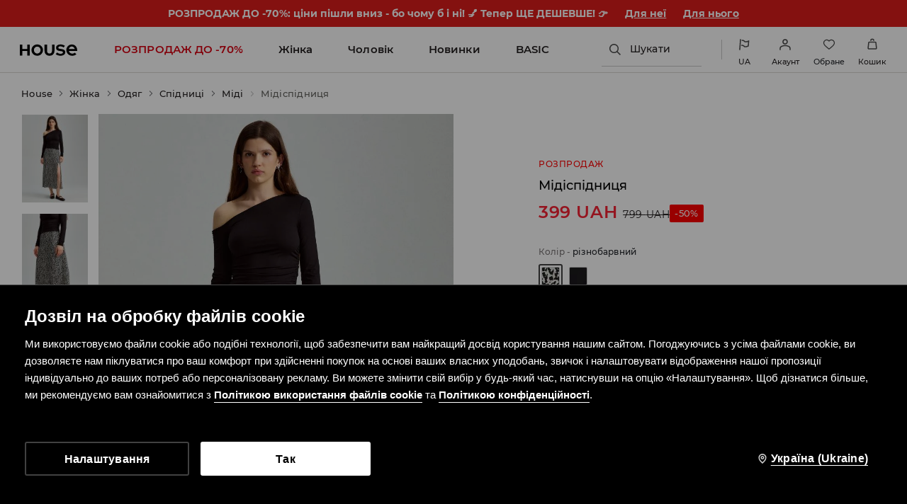

--- FILE ---
content_type: text/css
request_url: https://www.housebrand.com/skin/frontend/6.420.1/narch/page-header/modules/house-module.css
body_size: 2393
content:
#spinner{height:100vh;left:0;position:fixed;top:0;width:100vw}.layout-header{height:60px}.layout-footer,.layout-header{background:#7dbcea;color:#fff;text-align:center;width:100%}.layout-footer{min-height:697px}.dot-list{-webkit-box-pack:center;-ms-flex-pack:center;justify-content:center}.dot-list,.dot-list-item{-webkit-box-align:center;-ms-flex-align:center;align-items:center;display:-webkit-box;display:-ms-flexbox;display:flex}.dot-list-item{height:10px;margin:5px;opacity:.2;width:10px}.dot-list-item:after{background-color:#231f20;content:"";height:2px;-webkit-transition:.3s ease-in;transition:.3s ease-in;width:100%}.dot-list-item.active{opacity:1}.dot-list-item.active:after{background-color:#fff;height:10px}.color-picker{display:-webkit-box;display:-ms-flexbox;display:flex;-ms-flex-wrap:wrap;flex-wrap:wrap;row-gap:6px}.color-picker li{display:inline-block;margin:0;padding:0}.color-picker li button{border:1px solid transparent}.color-picker li:last-of-type button{margin-right:0}.color-picker li.active button,.color-picker li:hover button{border-color:#c8c7c7}.color-picker button{background:transparent;-webkit-box-sizing:border-box;box-sizing:border-box;cursor:pointer;height:34px;margin-right:4px;padding:4px;width:34px}.color-picker button img{height:24px;margin:0;padding:0;width:24px}.color-picker .active button{position:relative}.color-picker .active button:before{background-color:#000;background-image:url("data:image/svg+xml;charset=utf-8,%3Csvg xmlns='http://www.w3.org/2000/svg' viewBox='0 0 10 8'%3E%3Cpath fill='%23fff' d='M9 0 3.5 6.4 1 3 0 4l3 4h1l6-7z'/%3E%3C/svg%3E");background-position:50%;background-repeat:no-repeat;bottom:0;content:"";height:15px;position:absolute;right:0;width:15px}.color-picker.round{display:-webkit-box;display:-ms-flexbox;display:flex;-ms-flex-wrap:wrap;flex-wrap:wrap}.color-picker.round li{height:26px;overflow:hidden}.color-picker.round li.active button{border-color:#777;padding:3px}.color-picker.round li button{border:1px solid transparent;border-radius:50%;-webkit-box-sizing:border-box;box-sizing:border-box;height:26px;padding:0;width:26px}.color-picker.round li button>img{border:none;border-radius:50%;height:100%;margin:0;width:100%}.color-picker.round li button:after,.color-picker.round li button:before{display:none}.color-picker.round li button:hover{border-color:#9a9388;padding:3px}.color-picker.rounded-image-border{display:-webkit-box;display:-ms-flexbox;display:flex;-ms-flex-wrap:wrap;flex-wrap:wrap}.color-picker.rounded-image-border li{height:16px;overflow:hidden;width:16px}.color-picker.rounded-image-border li button{border:none!important;height:16px;padding:0;width:16px}.color-picker.rounded-image-border li button>img{border-radius:50%;height:100%;position:relative;width:100%}.color-picker.rounded-image-border li button:hover>img{border:none;outline:2px solid #f1f2f4;outline-offset:-3px}.color-picker.rounded-image-border li.active button{border:none}.color-picker.rounded-image-border li.active button>img{border:none;outline:2px solid #f1f2f4;outline-offset:-3px}.gallery{display:-webkit-box;display:-ms-flexbox;display:flex}.gallery .dot-list{bottom:0;left:0;position:absolute;right:0}.gallery-thumbnails{-webkit-box-flex:0;display:none;-ms-flex:0 0 9.375%;flex:0 0 9.375%}.gallery-thumbnails .thumbnail{cursor:pointer;display:inline-block;margin-bottom:20%;position:relative}.gallery-thumbnails .thumbnail:after{bottom:0;content:"";left:0;position:absolute;right:0;top:0;-webkit-transition:.1s ease-in;transition:.1s ease-in}.gallery-thumbnails .thumbnail.active:after{-webkit-box-shadow:inset 0 -2px #231f20,inset 0 -5px #fff;box-shadow:inset 0 -2px #231f20,inset 0 -5px #fff}.gallery-thumbnails .thumbnail.active:after,.gallery-thumbnails .thumbnail:hover:after{background:rgba(35,31,32,.2)}.gallery-thumbnails img{background-color:rgba(35,31,32,.1);height:auto;width:100%}.gallery-main-photo{-webkit-box-flex:1;-ms-flex:1 0 auto;flex:1 0 auto;max-width:100vw;overflow:hidden;position:relative}.gallery-swipe{display:block;position:relative}.gallery-item,.gallery-swipe{-webkit-transition:.1s ease-in;transition:.1s ease-in;width:100%}.gallery-item{bottom:0;cursor:-webkit-zoom-in;cursor:zoom-in;height:100vh;opacity:0;position:absolute;top:0;z-index:1}.gallery-item.video{cursor:auto}.gallery-item img{background-color:rgba(35,31,32,.1);height:auto;width:100%}.gallery-item.active{margin:0 auto;opacity:1;width:100%;z-index:5}.gallery .close-zoom,.gallery .swipe-next,.gallery .swipe-prev,.gallery-zoom-wrapper .close-zoom,.gallery-zoom-wrapper .swipe-next,.gallery-zoom-wrapper .swipe-prev{background-color:transparent;border:0;color:#231f20;cursor:pointer;padding:0;position:absolute;top:0;-webkit-transition:.1s ease-in;transition:.1s ease-in}.gallery .swipe-next,.gallery .swipe-prev,.gallery-zoom-wrapper .swipe-next,.gallery-zoom-wrapper .swipe-prev{background-color:#fff;bottom:0;height:54px;margin:auto;width:30px;z-index:1}.gallery .swipe-next:after,.gallery .swipe-prev:after,.gallery-zoom-wrapper .swipe-next:after,.gallery-zoom-wrapper .swipe-prev:after{background:url("data:image/svg+xml;charset=utf-8,%3Csvg xmlns='http://www.w3.org/2000/svg' width='5.742' height='10'%3E%3Cpath fill='%23040405' d='m5.741 5-.381-.38L.759 0 0 .756 4.229 5 0 9.244.759 10l4.6-4.619L5.743 5z'/%3E%3C/svg%3E") no-repeat 50%/contain;content:"";display:inline-block;height:18px;width:9px}.gallery .swipe-prev,.gallery-zoom-wrapper .swipe-prev{left:0;text-align:left}.gallery .swipe-prev:after,.gallery-zoom-wrapper .swipe-prev:after{margin-left:10px}.gallery .swipe-next,.gallery-zoom-wrapper .swipe-next{right:0;text-align:right}.gallery .swipe-next:after,.gallery-zoom-wrapper .swipe-next:after{margin-right:10px;-webkit-transform:rotate(180deg);transform:rotate(180deg)}.pinchable-wrapper{height:100vh!important;width:100vw!important}.gallery-zoom-wrapper{background-color:#fff;bottom:0;height:100%;left:0;position:fixed;right:0;top:0;width:100%;z-index:1001}.gallery-zoom-wrapper .close-zoom,.gallery-zoom-wrapper .swipe-next,.gallery-zoom-wrapper .swipe-prev{position:fixed}.gallery-zoom-wrapper .close-zoom{background-color:hsla(0,0%,100%,.75);height:50px;right:15px;top:1em;width:50px;z-index:50}.gallery-zoom-wrapper .close-zoom:after{background:url("data:image/svg+xml;charset=utf-8,%3Csvg xmlns='http://www.w3.org/2000/svg' width='14' height='14'%3E%3Cpath d='M1.077 0 14 12.923 12.923 14 0 1.077z'/%3E%3Cpath d='M0 12.923 12.923 0 14 1.077 1.076 14z'/%3E%3C/svg%3E") 50%/contain;content:"";display:block;height:17px;margin:auto;width:17px}.gallery-zoom-wrapper .close-zoom:hover{background-color:#fff}.gallery-zoom-wrapper .gallery-swipe{-ms-touch-action:auto;touch-action:auto;width:100vw}.gallery-zoom-wrapper .gallery-item img{cursor:-webkit-grab;cursor:grab;height:auto;width:300vw}.gallery-zoom-wrapper .gallery-item .react-draggable-dragging{cursor:-webkit-grabbing;cursor:grabbing}@media screen and (min-width:481px){.gallery-zoom-wrapper .gallery-item img{width:150vw}}@media screen and (min-width:769px){*+.gallery-main-photo{margin-left:10px}.gallery-thumbnails{display:-webkit-inline-box;display:-ms-inline-flexbox;display:inline-flex}.gallery .swipe-next:after,.gallery .swipe-prev:after,.gallery-zoom-wrapper .swipe-next:after,.gallery-zoom-wrapper .swipe-prev:after{height:30px;width:15px}.gallery-zoom-wrapper{overflow-x:hidden;overflow-y:auto}.gallery-zoom-wrapper .swipe-next,.gallery-zoom-wrapper .swipe-prev{background-color:transparent;margin:auto;text-align:center;width:24px}.gallery .swipe-next,.gallery .swipe-prev{background-color:hsla(0,0%,100%,.75);height:80px;width:40px}.gallery .swipe-next:after,.gallery .swipe-prev:after{opacity:.75}.gallery .swipe-next:hover,.gallery .swipe-prev:hover{background-color:#fff;height:120px;width:50px}.gallery .swipe-next:hover:after,.gallery .swipe-prev:hover:after{opacity:1}}@media screen and (min-width:1025px){.gallery-zoom-wrapper .gallery-item img{cursor:auto;margin:0 auto;width:calc(100% - 280px)}}@media screen and (min-width:1367px){.gallery-thumbnails .thumbnail.active:after{-webkit-box-shadow:inset 0 -2px #231f20,inset 0 -6px #fff;box-shadow:inset 0 -2px #231f20,inset 0 -6px #fff}*+.gallery-main-photo{margin-left:14px}}@media screen and (device-width:812px)and (-webkit-device-pixel-ratio:3)and (orientation:landscape){*+.gallery-main-photo{margin-left:0}.gallery-thumbnails{display:none}}.overlay{background:rgba(0,0,0,.3);display:none;height:100vh;position:fixed;right:0;top:0;width:100vw;z-index:1000}.overlay.visible{display:block}.price-wrapper .regular-price{font-weight:600;letter-spacing:.5px}.price-wrapper .promo-price,.price-wrapper .regular-price{display:inline-block;font-size:20px;line-height:26px}.price-wrapper .promo-price{color:#cf0001;font-weight:600;letter-spacing:.7px;margin-right:10px}.price-wrapper .promo-price+.regular-price{color:#797475;font-size:14px;font-weight:500;text-decoration:line-through}@media screen and (min-width:1024px){.price-wrapper .regular-price{letter-spacing:.6px}.price-wrapper .promo-price,.price-wrapper .regular-price{font-size:24px;line-height:34px}.price-wrapper .promo-price{letter-spacing:.8px}.price-wrapper .promo-price+.regular-price{font-size:18px}}.rotating-spinner{-webkit-animation:rotate 2s linear infinite;animation:rotate 2s linear infinite;height:20px;margin:0 auto;width:20px}.rotating-spinner svg{display:block;height:100%;left:0;margin:0;padding:0;position:absolute;top:0;-webkit-transform:rotate(-90deg);transform:rotate(-90deg);width:100%}.rotating-spinner svg circle{stroke:#fff;stroke-dasharray:1,300;stroke-dashoffset:0;-webkit-animation:stroke 1.5s ease .1s infinite;animation:stroke 1.5s ease .1s infinite;-webkit-transform-origin:center center;transform-origin:center center}.overlay .rotating-spinner{bottom:0;height:60px;left:0;margin:auto;position:fixed;right:0;top:0;width:60px}@-webkit-keyframes stroke{0%{stroke-dasharray:1,300;stroke-dashoffset:0}50%{stroke-dasharray:120,300;stroke-dashoffset:-58.548324585}to{stroke-dasharray:120,300;stroke-dashoffset:-175.6449737549}}@keyframes stroke{0%{stroke-dasharray:1,300;stroke-dashoffset:0}50%{stroke-dasharray:120,300;stroke-dashoffset:-58.548324585}to{stroke-dasharray:120,300;stroke-dashoffset:-175.6449737549}}@-webkit-keyframes rotate{to{-webkit-transform:rotate(1turn);transform:rotate(1turn)}}@keyframes rotate{to{-webkit-transform:rotate(1turn);transform:rotate(1turn)}}.accordion-wrapper label{font-size:11px;font-weight:600;letter-spacing:1.1px;line-height:22px;text-transform:uppercase}.accordion-wrapper label:after{border-color:#231f20;border-style:solid;border-width:.15em .15em 0 0;content:"";display:inline-block;height:.45em;left:0;margin-left:5px;position:relative;top:.15em;top:.5em;-webkit-transform:rotate(135deg);transform:rotate(135deg);-webkit-transition:-webkit-transform .2s ease-out;transition:-webkit-transform .2s ease-out;transition:transform .2s ease-out;transition:transform .2s ease-out,-webkit-transform .2s ease-out;vertical-align:top;width:.45em}.accordion-wrapper .accordion-content{max-height:0;overflow:hidden;-webkit-transition:max-height .2s ease-out;transition:max-height .2s ease-out}.accordion-wrapper.expanded label:after{border-color:#231f20;border-style:solid;border-width:.15em .15em 0 0;content:"";display:inline-block;height:.45em;left:0;margin-left:5px;position:relative;top:.15em;top:.8em;-webkit-transform:rotate(-45deg);transform:rotate(-45deg);-webkit-transition:-webkit-transform .2s ease-in;transition:-webkit-transform .2s ease-in;transition:transform .2s ease-in;transition:transform .2s ease-in,-webkit-transform .2s ease-in;vertical-align:top;width:.45em}.accordion-wrapper.expanded .accordion-content{max-height:1000px;-webkit-transition:max-height .2s ease-in;transition:max-height .2s ease-in}@media screen and (min-width:1024px){.accordion-wrapper.expanded .accordion-content{max-height:500px}}

--- FILE ---
content_type: application/javascript
request_url: https://www.housebrand.com/skin/frontend/6.420.1/narch/theme/flags/ua-svg.js
body_size: 223
content:
(window.NArchWebpackJsonp=window.NArchWebpackJsonp||[]).push([[612],{"./packages/libs/theme/lib/flag/assets/ua.svg":function(I,i,s){"use strict";s.r(i),i.default="[data-uri]"}}]);

--- FILE ---
content_type: image/svg+xml
request_url: https://www.housebrand.com/skin/frontend/6.420.1/narch/public/images/tiktok.3EfSLlm.svg
body_size: 616
content:
<?xml version="1.0" encoding="utf-8"?>
<!-- Generator: Adobe Illustrator 26.0.2, SVG Export Plug-In . SVG Version: 6.00 Build 0)  -->
<svg version="1.1" id="Layer_1" xmlns="http://www.w3.org/2000/svg" xmlns:xlink="http://www.w3.org/1999/xlink" x="0px" y="0px"
	 viewBox="0 0 26 26" style="enable-background:new 0 0 26 26;" xml:space="preserve">
<style type="text/css">
	.st0{fill:#010202;}
	.st1{fill-rule:evenodd;clip-rule:evenodd;fill:#020203;}
	.st2{clip-path:url(#SVGID_00000154419492705075149580000008463208907608589697_);}
	.st3{clip-path:url(#SVGID_00000152230049860385546250000000666907552765362079_);}
	.st4{clip-path:url(#SVGID_00000020396473764851988020000007454691489253765511_);}
	.st5{fill:#FFFFFF;}
	.st6{clip-path:url(#SVGID_00000144303019929787266620000002801959622947511220_);}
	.st7{fill-rule:evenodd;clip-rule:evenodd;fill:#FFFFFF;}
	.st8{fill:#020203;}
	.st9{clip-path:url(#SVGID_00000085950431537289058520000000749162064765884575_);}
</style>
<path class="st0" d="M13,0C5.82,0,0,5.82,0,13s5.82,13,13,13s13-5.82,13-13S20.18,0,13,0z M20.63,11.43c0,0-1.06-0.04-1.85-0.25
	c-1.1-0.29-1.8-0.74-1.8-0.74s-0.49-0.32-0.53-0.35v6.2c0,0.34-0.09,1.21-0.36,1.93c-0.24,0.62-0.58,1.18-1.01,1.68
	c0,0-0.67,0.84-1.86,1.4c-1.07,0.51-2.01,0.5-2.29,0.51c0,0-1.62,0.07-3.09-0.93l-0.01-0.01v0.01c-0.49-0.35-0.94-0.76-1.31-1.24
	c-0.46-0.59-0.75-1.29-0.82-1.5v-0.01c-0.12-0.35-0.36-1.19-0.32-2.01c0.06-1.44,0.54-2.32,0.67-2.54c0.34-0.6,0.77-1.14,1.29-1.6
	c1.2-1.01,2.77-1.47,4.33-1.27l0,3.08c-0.25-0.08-0.52-0.12-0.79-0.12c-1.41,0-2.55,1.15-2.55,2.57s1.14,2.57,2.55,2.57
	c0.44,0,0.87-0.11,1.25-0.33c0.74-0.42,1.23-1.19,1.29-2.04c0,0,0,0,0-0.01c0-0.01,0-0.02,0-0.03c0-0.02,0-0.04,0-0.06
	c0.01-0.15,0.01-0.31,0.01-0.47V4.2h3.02c0,0-0.04,0.29,0.04,0.74h0c0.09,0.54,0.34,1.31,1,2.07c0.27,0.29,0.56,0.54,0.89,0.76
	c0.11,0.07,0.23,0.14,0.35,0.2c0.77,0.39,1.53,0.5,1.9,0.46V11.43z"/>
</svg>
